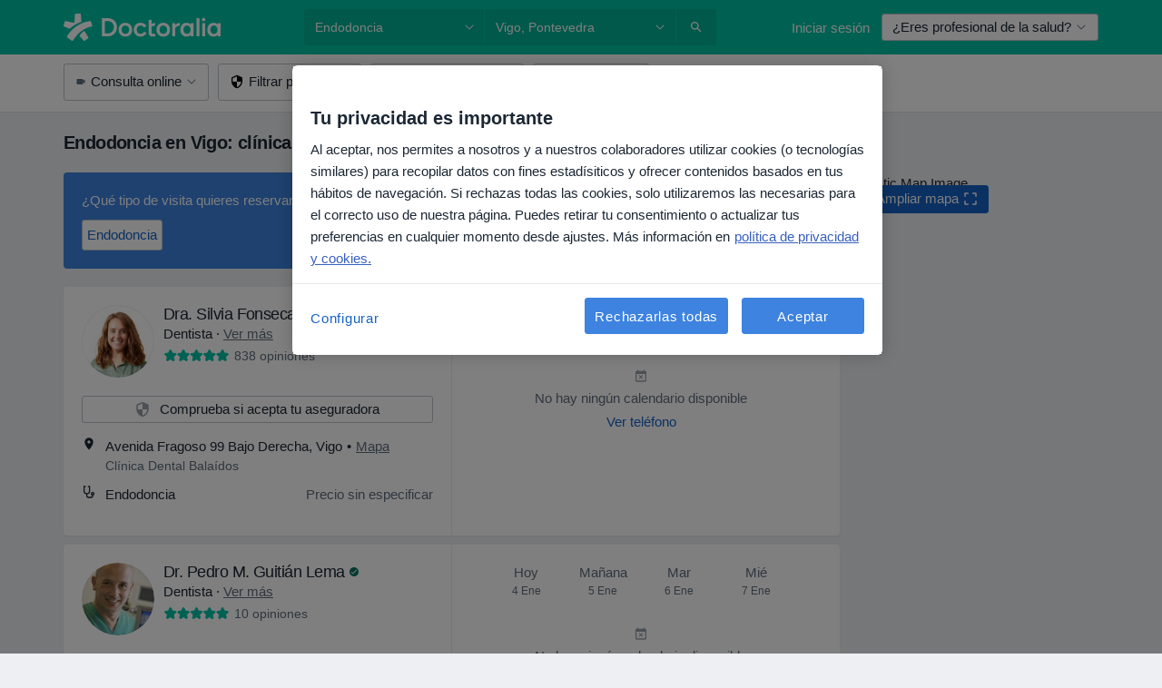

--- FILE ---
content_type: text/javascript; charset=utf-8
request_url: https://platform.docplanner.com/js/ServicesBoxModule-chunk-e1359044.js
body_size: 2325
content:
"use strict";(self.webpackChunkmonolith_app=self.webpackChunkmonolith_app||[]).push([[4682],{41064:function(I,u,t){t.d(u,{I:function(){return d},T:function(){return m}});const d="GETTER_CONFIG_GET_PARAM",m="MUTATION_CONFIG_SET_APP_CONFIG"},73925:function(I,u,t){t.d(u,{A:function(){return M},e:function(){return A}});var d=t(44492),m=t(82374),a=t(41064);const h={appConfig:{}},y={[a.I]:n=>l=>n.appConfig[l]},g={[a.T](n,l){n.appConfig=l}},S={state:h,mutations:g,getters:y};function x(){return n=>{n.registerModule("config",S)}}var o=(n,l,r)=>new Promise((c,v)=>{var B=s=>{try{e(r.next(s))}catch(i){v(i)}},C=s=>{try{e(r.throw(s))}catch(i){v(i)}},e=s=>s.done?c(s.value):Promise.resolve(s.value).then(B,C);e((r=r.apply(n,l)).next())});let p=!1;const f=(n,l)=>{p||(x()(l),l.commit(a.T,n.getAppConfig()),p=!0)},A=n=>{n.prototype.$localStorageName||(n.prototype.$localStorageName="doctor_questions_panel",Object.defineProperty(n.prototype,"$localStorage",{value:new d.A(localStorage)}))};function M(n,l,r){return o(this,null,function*(){r.prototype.$config=n,n.isProd()&&(r.config.errorHandler=c=>{(0,m.A)(c)}),A(r),l&&f(n,l)})}},31482:function(I,u,t){t.r(u),t.d(u,{default:function(){return l}});var d=t(48760),m=t(66474),a=t.n(m),h=t(73925),y=function(){var r=this,c=r.$createElement,v=r._self._c||c;return v("suggestions-box",{attrs:{"is-landing":r.isLanding,"items-limit":r.servicesLimit,"items-list":r.servicesList,"no-results-key":"suggestions_box_listing_services_search_no_results","placeholder-key":"suggestions_box_listing_services_search_placeholder","show-more-key":"suggestions_box_listing_services_search_show_more","title-key":"suggestions_box_listing_services_search_title"},on:{"item-selected":r.onItemSelected}})},g=[],S=t(67075),x=t(3523),o=t(83020),p={name:"ServicesBoxApp",components:{SuggestionsBox:o.A},props:{servicesList:{required:!0,type:Array},servicesLimit:{required:!0,type:Number},isLanding:{required:!0,type:Boolean}},methods:{onItemSelected({key:r,href:c}){x.A.pushOneTrackingEvent(S.search.navigate,{sub_action:"go_to",object_id:r,object_type:"service",interface_section:"suggestion_box"}),window.location.href=c}}},f=p,A=t(14486),M=(0,A.A)(f,y,g,!1,null,null,null),n=M.exports;function l(r,c,v){a().use(d.qL,{i18n:v}),(0,h.A)(c,null,a()).then(()=>{new(a())({el:r,i18n:v,name:"ServicesBox",components:{ServicesBoxApp:n}})})}},59946:function(I,u,t){t.d(u,{A:function(){return C}});var d=function(){var e=this,s=e.$createElement,i=e._self._c||s;return i("div",{staticClass:"container px-0",class:{"d-flex flex-wrap":!e.sliderMode}},[i("dp-nav",{attrs:{responsive:e.sliderMode}},[e._l(e.boxItems,function(L){return[e.isLanding?i("a",{key:L.key,staticClass:"btn btn-light mr-1 mt-1 p-0-5 text-link font-weight-bold",attrs:{href:L.href},on:{click:function(O){return e.onItemSelect(L)}}},[e._v(`
        `+e._s(L.name)+`
      `)]):i("dp-button",{key:L.key,staticClass:"mr-1 mt-1 p-0-5 text-link font-weight-bold",on:{click:function(O){return e.onItemSelect(L)}}},[e._v(`
        `+e._s(L.name)+`
      `)])]}),e._v(" "),e.displayShowMore?i("dp-button",{staticClass:"mt-1 p-0-5 text-link font-weight-bold",class:{"mr-2":e.sliderMode},attrs:{"data-test-id":"show-more"},on:{click:e.onShowMoreSelect}},[e._v(`
      `+e._s(e.showMoreText)+`

      `),i("dp-icon-caret-right",{staticClass:"ml-0-5",attrs:{color:"primary"}})],1):e._e()],2),e._v(" "),e._t("default")],2)},m=[],a=t(12994),h=t(53913),y=t(42433),g=t(75128),S=Object.defineProperty,x=Object.defineProperties,o=Object.getOwnPropertyDescriptors,p=Object.getOwnPropertySymbols,f=Object.prototype.hasOwnProperty,A=Object.prototype.propertyIsEnumerable,M=(e,s,i)=>s in e?S(e,s,{enumerable:!0,configurable:!0,writable:!0,value:i}):e[s]=i,n=(e,s)=>{for(var i in s||(s={}))f.call(s,i)&&M(e,i,s[i]);if(p)for(var i of p(s))A.call(s,i)&&M(e,i,s[i]);return e},l=(e,s)=>x(e,o(s)),r={name:"BoxItemsList",components:{DpButton:h.A,DpIconCaretRight:a.default,DpNav:y.A},props:{itemsLimit:{required:!0,type:Number},itemsList:{required:!0,type:Array},showMoreKey:{required:!1,type:String,default:""},isLanding:{required:!1,type:Boolean,default:!1}},computed:{boxItems(){return this.itemsList.slice(0,this.itemsLimit).map(e=>l(n({},e),{name:(0,g.Z)(e.name),href:e.href}))},displayShowMore(){return this.itemsList.length>this.itemsLimit},showMoreText(){const e=this.showMoreKey.length?this.showMoreKey:"show_more";return(0,g.Z)(this.$trans(e))},sliderMode(){return this.$config.getAppConfig().SLIDER_MODE}},mounted(){this.setupCloseListener()},methods:{onItemSelect(e){this.$emit("item-selected",e)},onShowMoreSelect(){this.$emit("more-selected")},setupCloseListener(){const e=document.querySelector('[data-id="suggestions-box"]');if(!(e instanceof HTMLElement))return;const s=e.querySelector('[data-id="suggestions-box-close"]');s instanceof HTMLElement&&s.addEventListener("click",()=>{e.classList.add("hidden")})}}},c=r,v=t(14486),B=(0,v.A)(c,d,m,!1,null,null,null),C=B.exports},83020:function(I,u,t){t.d(u,{A:function(){return x}});var d=function(){var o=this,p=o.$createElement,f=o._self._c||p;return f("box-items-list",{attrs:{"is-landing":o.isLanding,"items-limit":o.itemsLimit,"items-list":o.itemsList,"show-more-key":o.showMoreKey},on:{"item-selected":o.onItemSelect,"more-selected":o.onShowMoreSelect}},[o.showModal?f("suggestions-modal",{attrs:{items:o.itemsList,"no-results-key":o.noResultsKey,"placeholder-key":o.placeholderKey,"title-key":o.titleKey},on:{close:o.toggleModal,"item-select":o.onItemSelect}}):o._e()],1)},m=[],a=t(59946),h={name:"SuggestionsBox",components:{BoxItemsList:a.A,SuggestionsModal:()=>Promise.all([t.e(84121),t.e(94288),t.e(99638)]).then(t.bind(t,99638))},props:{itemsLimit:{required:!0,type:Number},itemsList:{required:!0,type:Array},titleKey:{required:!0,type:String},noResultsKey:{required:!0,type:String},placeholderKey:{required:!0,type:String},showMoreKey:{required:!1,type:String,default:""},isLanding:{required:!1,type:Boolean,default:!1}},data:()=>({showModal:!1}),methods:{toggleModal(){this.showModal=!this.showModal},onItemSelect(o){this.$emit("item-selected",o)},onShowMoreSelect(){this.toggleModal(),this.$emit("more-selected")}}},y=h,g=t(14486),S=(0,g.A)(y,d,m,!1,null,null,null),x=S.exports}}]);
